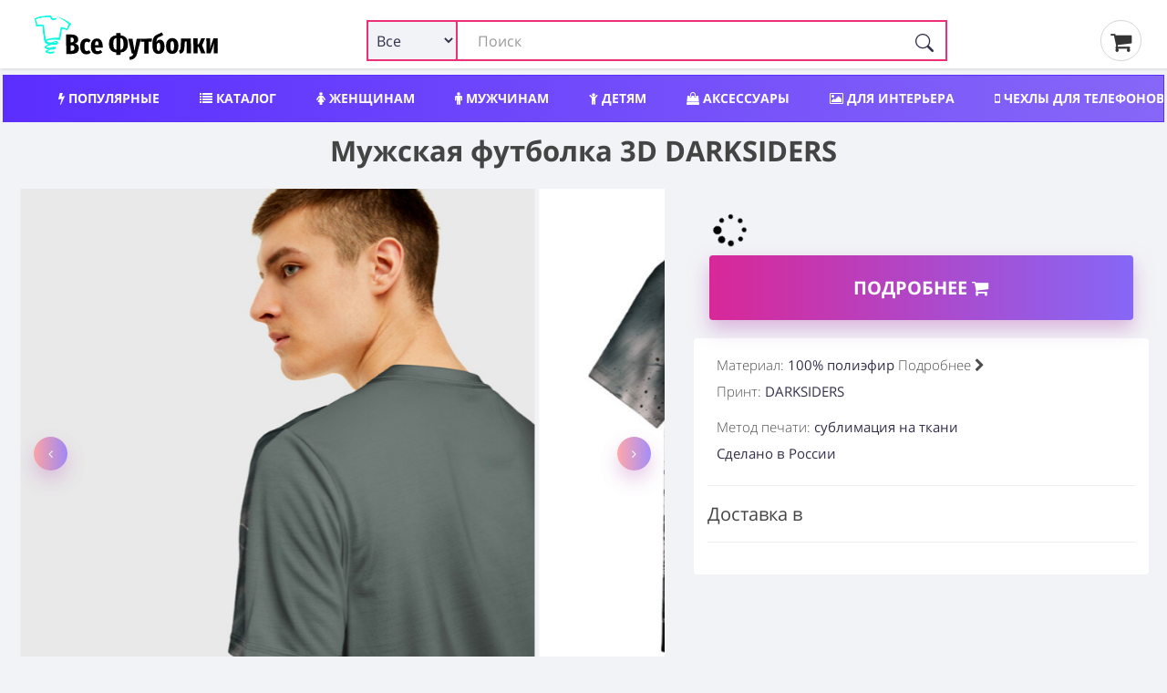

--- FILE ---
content_type: text/html; charset=utf-8
request_url: https://novosibirsk.vse-footbolki.ru/manshortfull-1666221
body_size: 18367
content:
<!DOCTYPE html>
<!--[if IE]><![endif]-->
<!--[if IE 8 ]><html dir="ltr" lang="ru" class="ie8"><![endif]-->
<!--[if IE 9 ]><html dir="ltr" lang="ru" class="ie9"><![endif]-->
<!--[if (gt IE 9)|!(IE)]><!-->
<html prefix="og: ogp.me/ns#" dir="ltr" lang="ru" itemscope itemtype="http://schema.org/ItemList">
<!--<![endif]-->
<head>
<meta charset="UTF-8" />
<meta name="viewport" content="width=device-width, initial-scale=1">
<meta http-equiv="X-UA-Compatible" content="IE=edge">
<title>Мужская футболка 3D DARKSIDERS ❤ — купить со скидкой 31% на «Все Футболки.Ру» | Принт — 1666221 в Новосибирске</title>
<link rel="search" type="application/opensearchdescription+xml" href="/opensearch.xml" title="Все Футболки.ру в Новосибирске"/>
<base href="https://novosibirsk.vse-footbolki.ru/" />
<link rel='dns-prefetch' href='https://fonts.gstatic.com' />
<link rel='dns-prefetch' href='https://mc.yandex.ru' />
<link rel='dns-prefetch' href='https://www.google-analytics.com' />
	
<meta property="og:type" content="website" />
<meta name="description" content="➤ Мужская футболка 3D DARKSIDERS — материал 100% полиэфир| Принт — 1666221. Сегодня можно купить со скидкой 31% — Быстрая доставка в пункт выдачи или курьером на указанный адрес в Новосибирске" /><style>
@font-face{font-family:'FontAwesome';font-display:swap;src:url(/catalog/view/javascript/font-awesome/fonts/fontawesome-webfont.woff) format('woff'),url(/catalog/view/javascript/font-awesome/fonts/fontawesome-webfont.ttf) format('truetype'),url(/catalog/view/javascript/font-awesome/fonts/fontawesome-webfont.svg) format('svg');font-weight:400;font-style:normal}.fa{display:inline-block;font:normal normal normal 14px/1 FontAwesome;font-size:inherit;text-rendering:auto;-webkit-font-smoothing:antialiased;-moz-osx-font-smoothing:grayscale}.fa-lg{font-size:1.33333333em;line-height:.75em;vertical-align:-15%}.fa-2x{font-size:2em}.fa-3x{font-size:3em}.fa-4x{font-size:4em}.fa-5x{font-size:5em}
@font-face{font-family:'Open Sans';font-display:swap;font-style:italic;font-weight:400;src:local('Open Sans Italic'),local(OpenSans-Italic),url(https://fonts.gstatic.com/s/opensans/v16/mem6YaGs126MiZpBA-UFUK0Udc1GAK6bt6o.woff2) format("woff2");unicode-range:U+0460-052F,U+1C80-1C88,U+20B4,U+2DE0-2DFF,U+A640-A69F,U+FE2E-FE2F}@font-face{font-family:'Open Sans';font-display:swap;font-style:italic;font-weight:400;src:local('Open Sans Italic'),local(OpenSans-Italic),url(https://fonts.gstatic.com/s/opensans/v16/mem6YaGs126MiZpBA-UFUK0ddc1GAK6bt6o.woff2) format("woff2");unicode-range:U+0400-045F,U+0490-0491,U+04B0-04B1,U+2116}@font-face{font-family:'Open Sans';font-display:swap;font-style:italic;font-weight:400;src:local('Open Sans Italic'),local(OpenSans-Italic),url(https://fonts.gstatic.com/s/opensans/v16/mem6YaGs126MiZpBA-UFUK0Xdc1GAK6bt6o.woff2) format("woff2");unicode-range:U+0100-024F,U+0259,U+1E00-1EFF,U+2020,U+20A0-20AB,U+20AD-20CF,U+2113,U+2C60-2C7F,U+A720-A7FF}@font-face{font-family:'Open Sans';font-display:swap;font-style:italic;font-weight:400;src:local('Open Sans Italic'),local(OpenSans-Italic),url(https://fonts.gstatic.com/s/opensans/v16/mem6YaGs126MiZpBA-UFUK0Zdc1GAK6b.woff2) format("woff2");unicode-range:U+0000-00FF,U+0131,U+0152-0153,U+02BB-02BC,U+02C6,U+02DA,U+02DC,U+2000-206F,U+2074,U+20AC,U+2122,U+2191,U+2193,U+2212,U+2215,U+FEFF,U+FFFD}@font-face{font-family:'Open Sans';font-display:swap;font-style:normal;font-weight:300;src:local('Open Sans Light'),local(OpenSans-Light),url(https://fonts.gstatic.com/s/opensans/v16/mem5YaGs126MiZpBA-UN_r8OX-hpKKSTj5PW.woff2) format("woff2");unicode-range:U+0460-052F,U+1C80-1C88,U+20B4,U+2DE0-2DFF,U+A640-A69F,U+FE2E-FE2F}@font-face{font-family:'Open Sans';font-display:swap;font-style:normal;font-weight:300;src:local('Open Sans Light'),local(OpenSans-Light),url(https://fonts.gstatic.com/s/opensans/v16/mem5YaGs126MiZpBA-UN_r8OVuhpKKSTj5PW.woff2) format("woff2");unicode-range:U+0400-045F,U+0490-0491,U+04B0-04B1,U+2116}@font-face{font-family:'Open Sans';font-display:swap;font-style:normal;font-weight:300;src:local('Open Sans Light'),local(OpenSans-Light),url(https://fonts.gstatic.com/s/opensans/v16/mem5YaGs126MiZpBA-UN_r8OXOhpKKSTj5PW.woff2) format("woff2");unicode-range:U+0100-024F,U+0259,U+1E00-1EFF,U+2020,U+20A0-20AB,U+20AD-20CF,U+2113,U+2C60-2C7F,U+A720-A7FF}@font-face{font-family:'Open Sans';font-display:swap;font-style:normal;font-weight:300;src:local('Open Sans Light'),local(OpenSans-Light),url(https://fonts.gstatic.com/s/opensans/v16/mem5YaGs126MiZpBA-UN_r8OUuhpKKSTjw.woff2) format("woff2");unicode-range:U+0000-00FF,U+0131,U+0152-0153,U+02BB-02BC,U+02C6,U+02DA,U+02DC,U+2000-206F,U+2074,U+20AC,U+2122,U+2191,U+2193,U+2212,U+2215,U+FEFF,U+FFFD}@font-face{font-family:'Open Sans';font-display:swap;font-style:normal;font-weight:400;src:local('Open Sans Regular'),local(OpenSans-Regular),url(https://fonts.gstatic.com/s/opensans/v16/mem8YaGs126MiZpBA-UFWJ0bf8pkAp6a.woff2) format("woff2");unicode-range:U+0460-052F,U+1C80-1C88,U+20B4,U+2DE0-2DFF,U+A640-A69F,U+FE2E-FE2F}@font-face{font-family:'Open Sans';font-display:swap;font-style:normal;font-weight:400;src:local('Open Sans Regular'),local(OpenSans-Regular),url(https://fonts.gstatic.com/s/opensans/v16/mem8YaGs126MiZpBA-UFUZ0bf8pkAp6a.woff2) format("woff2");unicode-range:U+0400-045F,U+0490-0491,U+04B0-04B1,U+2116}@font-face{font-family:'Open Sans';font-display:swap;font-style:normal;font-weight:400;src:local('Open Sans Regular'),local(OpenSans-Regular),url(https://fonts.gstatic.com/s/opensans/v16/mem8YaGs126MiZpBA-UFW50bf8pkAp6a.woff2) format("woff2");unicode-range:U+0100-024F,U+0259,U+1E00-1EFF,U+2020,U+20A0-20AB,U+20AD-20CF,U+2113,U+2C60-2C7F,U+A720-A7FF}@font-face{font-family:'Open Sans';font-display:swap;font-style:normal;font-weight:400;src:local('Open Sans Regular'),local(OpenSans-Regular),url(https://fonts.gstatic.com/s/opensans/v16/mem8YaGs126MiZpBA-UFVZ0bf8pkAg.woff2) format("woff2");unicode-range:U+0000-00FF,U+0131,U+0152-0153,U+02BB-02BC,U+02C6,U+02DA,U+02DC,U+2000-206F,U+2074,U+20AC,U+2122,U+2191,U+2193,U+2212,U+2215,U+FEFF,U+FFFD}@font-face{font-family:'Open Sans';font-display:swap;font-style:normal;font-weight:700;src:local('Open Sans Bold'),local(OpenSans-Bold),url(https://fonts.gstatic.com/s/opensans/v16/mem5YaGs126MiZpBA-UN7rgOX-hpKKSTj5PW.woff2) format("woff2");unicode-range:U+0460-052F,U+1C80-1C88,U+20B4,U+2DE0-2DFF,U+A640-A69F,U+FE2E-FE2F}@font-face{font-family:'Open Sans';font-display:swap;font-style:normal;font-weight:700;src:local('Open Sans Bold'),local(OpenSans-Bold),url(https://fonts.gstatic.com/s/opensans/v16/mem5YaGs126MiZpBA-UN7rgOVuhpKKSTj5PW.woff2) format("woff2");unicode-range:U+0400-045F,U+0490-0491,U+04B0-04B1,U+2116}@font-face{font-family:'Open Sans';font-display:swap;font-style:normal;font-weight:700;src:local('Open Sans Bold'),local(OpenSans-Bold),url(https://fonts.gstatic.com/s/opensans/v16/mem5YaGs126MiZpBA-UN7rgOXOhpKKSTj5PW.woff2) format("woff2");unicode-range:U+0100-024F,U+0259,U+1E00-1EFF,U+2020,U+20A0-20AB,U+20AD-20CF,U+2113,U+2C60-2C7F,U+A720-A7FF}@font-face{font-family:'Open Sans';font-display:swap;font-style:normal;font-weight:700;src:local('Open Sans Bold'),local(OpenSans-Bold),url(https://fonts.gstatic.com/s/opensans/v16/mem5YaGs126MiZpBA-UN7rgOUuhpKKSTjw.woff2) format("woff2");unicode-range:U+0000-00FF,U+0131,U+0152-0153,U+02BB-02BC,U+02C6,U+02DA,U+02DC,U+2000-206F,U+2074,U+20AC,U+2122,U+2191,U+2193,U+2212,U+2215,U+FEFF,U+FFFD}
		
		* {
			-webkit-box-sizing: border-box;
			-moz-box-sizing: border-box;
			box-sizing: border-box;
		}
		
		div {
			display: block;
		}
		html {
			font-family: 'Open Sans', sans-serif;
			font-weight: 400;
			font-size: 14px;
			line-height: 1.6;
			width: 100%;
			-webkit-font-smoothing: antialiased;
			-moz-osx-font-smoothing: grayscale;
			-ms-text-size-adjust: 100%;
			-webkit-text-size-adjust: 100%;
		}
		
		
		@media (min-width: 1200px) {
			.container {
				width: 100%;
			}
		}
		
		@media (min-width: 992px) {
			.container {
				width: 100%;
			}
		}
		@media (min-width: 768px) {
			.container {
				width: 100%;
			}
		}
		
		.container {
			padding-right: 4px;
			padding-left: 4px;
			max-width: 1500px;
			margin: 0 auto;
		}
		
		
		.btn-group-vertical>.btn-group:after,.btn-group-vertical>.btn-group:before,.btn-toolbar:after,.btn-toolbar:before,.clearfix:after,.clearfix:before,.container-fluid:after,.container-fluid:before,.container:after,.container:before,.dl-horizontal dd:after,.dl-horizontal dd:before,.form-horizontal .form-group:after,.form-horizontal .form-group:before,.modal-footer:after,.modal-footer:before,.modal-header:after,.modal-header:before,.nav:after,.nav:before,.navbar-collapse:after,.navbar-collapse:before,.navbar-header:after,.navbar-header:before,.navbar:after,.navbar:before,.pager:after,.pager:before,.panel-body:after,.panel-body:before,.row:after,.row:before {
			display: table;
			content: " ";
		}
		
		.btn-group-vertical>.btn-group:after,.btn-toolbar:after,.clearfix:after,.container-fluid:after,.container:after,.dl-horizontal dd:after,.form-horizontal .form-group:after,.modal-footer:after,.modal-header:after,.nav:after,.navbar-collapse:after,.navbar-header:after,.navbar:after,.pager:after,.panel-body:after,.row:after {
			clear: both
		}
		
		
		.input-group .form-control, .input-group-addon, .input-group-btn {
			display: table-cell;
		}
		
		.input-group .form-control {
			position: relative;
			z-index: 2;
			float: left;
			width: 100%;
			margin-bottom: 0;
		}
		
		.input-lg {
			
			padding: 10px 16px;
			
		}
		
		.input-group-btn {
			position: relative;
			font-size: 0;
			white-space: nowrap;
		}
		
		.input-group-addon, .input-group-btn {
			width: 1%;
			vertical-align: middle;
		}
		
		.input-group .form-control, .input-group-addon, .input-group-btn {
			display: table-cell;
		}
		
		.input-group {
			position: relative;
			display: table;
			border-collapse: separate;
		}

		.btn-group, .btn-group-vertical {
			position: relative;
			display: inline-block;
			vertical-align: middle;
		}
		
		.btn-group>.btn:first-child {
			margin-left: 0;
		}
		
		.btn-group-vertical>.btn, .btn-group>.btn {
			position: relative;
			float: left;
		}
	
	/* flex */
	
	.row_flex {
		
		display: flex;
		flex-wrap: wrap;
		justify-content: space-between;
		align-items: center;
	
	}
	
	.logo_flex {
		display: block;
		margin-left: 15px;
	}
	
	
	
	
	.search_flex {
		min-width: 50%;
	}
	
	.thumb_share { margin: 0px 25px;}
	
	@media (max-width: 767px) {
		.search_flex {
			width: 100%;
			order: 3;
			margin-top: 5px;
		}
		
		.thumb_share {
			order: 2;
			margin: 0px 10px;
		}
		
		.logo_flex {
			display: block;
			margin-left: 0;
		}

	}
	
	#search input.form-control {
		border: 2px solid #ed2f77 !important;
		padding-left: 120px;
	}
	
	#search .btn-lg {
		border-radius: 4px;
		border-top-left-radius: 0 !important;
		border-bottom-left-radius: 0 !important;
	}
	
	.search_flex .input-group {
		display: block !important;
	}
	

	
	.search_form_select {
		display: inline-block;
		position: absolute;
		left: 0px;
		border: 2px solid #ed2f77;
		background-color: #f2f3f7;
		padding-left: 5px;
		height: 45px;
		border-radius: 3px;
		width: 100px;
		z-index: 10;
		font-size: 16px!important;
	}
	
	.search-form_submit {
		background: #0000;
		cursor: pointer;
		display: inline-block;
		height: 45px;
		padding: 15px 15px;
		position: absolute;
		right: 0;
		top: auto;
		border: 0;
		z-index: 10;
	}
	
	.product-grid .product {
		overflow: hidden;
	}
	</style>	
<meta name="copyright" content="https://novosibirsk.vse-footbolki.ru/ © 2009 - 2023. Все Футболки.ру в Новосибирске" />
<link href="catalog/view/javascript/bootstrap/css/bootstrap.min.css?1" rel="stylesheet " media="screen" />
<link href="catalog/view/theme/default/stylesheet/stylesheet.css?1.7" rel="stylesheet">
<script src="https://vse-footbolki.ru/catalog/view/javascript/jquery/jq-3.js"></script>	
<script src="https://vse-footbolki.ru/catalog/view/javascript/common.js"></script>
<link href="https://novosibirsk.vse-footbolki.ru/manshortfull-1666221" rel="canonical" />
</head>
<body class="product-product-7468776">
<header>
<div class="container">
<div class="row_flex">
<div class="logo_flex"> <!-- col-sm-4 col-xs-2 col-md-3 -->
<a href="https://novosibirsk.vse-footbolki.ru/" title="https://novosibirsk.vse-footbolki.ru/ | Каталог одежды и аксессуаров в Новосибирске">
<!-- <div id="logo"></div> -->
<svg baseProfile="tiny-ps" xmlns="http://www.w3.org/2000/svg" viewBox="0 0 400 106" width="240" height="55"><title>Все Футболки.ру</title><defs><image width="79" height="82" id="img1" href="[data-uri]"></image></defs><style>tspan { white-space:pre }</style><path fill="#000000" aria-label="Вcе Футболки" d="M92.56 65.21Q96.38 66.08 98.65 68.39Q100.92 70.64 100.94 75.05Q100.97 81.23 96.82 84.17Q92.67 87.05 85.47 87.08L74.1 87.14L73.89 45.9L83.95 45.85Q91.28 45.82 95.34 48.48Q99.4 51.07 99.42 56.31Q99.44 59.82 97.55 62.09Q95.65 64.3 92.56 65.21ZM84.88 52.45L83.27 52.46L83.32 62.46L85.11 62.45Q87.79 62.44 88.91 61.12Q90.04 59.81 90.02 57.25Q90.01 54.87 88.75 53.68Q87.56 52.44 84.88 52.45ZM85.55 80.3Q88.47 80.28 89.95 78.97Q91.43 77.59 91.42 74.56Q91.4 71.58 90.03 70.16Q88.65 68.68 85.67 68.69L83.35 68.71L83.41 80.31L85.55 80.3ZM116.73 54.32Q119.47 54.31 121.68 55.25Q123.89 56.19 125.8 58.14L122.13 63.1Q119.68 61.15 117.48 61.16Q115.04 61.17 113.86 63.44Q112.68 65.64 112.71 71.36Q112.74 76.77 114 78.85Q115.26 80.92 117.52 80.91Q118.71 80.91 119.72 80.49Q120.73 80.06 122.04 79.05L125.93 84.2Q122.08 87.91 117.02 87.94Q110.59 87.97 107 83.82Q103.41 79.61 103.37 71.46Q103.34 66.17 104.93 62.35Q106.58 58.48 109.6 56.44Q112.63 54.34 116.73 54.32ZM151.22 70.33Q151.23 72.24 151.06 73.61L134.98 73.69Q135.3 77.97 136.56 79.63Q137.88 81.23 140.32 81.22Q141.93 81.21 143.41 80.61Q144.9 79.94 146.62 78.63L150.33 83.49Q145.95 87.79 139.7 87.82Q133.03 87.86 129.56 83.53Q126.08 79.15 126.04 71.29Q126.01 63.44 129.26 58.84Q132.57 54.24 138.7 54.21Q144.53 54.18 147.83 58.33Q151.18 62.42 151.22 70.33ZM142.46 68.23L142.46 67.82Q142.44 63.77 141.59 61.99Q140.81 60.15 138.79 60.16Q137 60.17 136.06 61.96Q135.17 63.69 134.96 68.27L142.46 68.23ZM204.59 65.61Q204.63 74.59 200.43 79.07Q196.28 83.56 189.02 84.01L189.05 88.89L180 88.93L179.98 84.05Q172.71 83.67 168.46 79.29Q164.28 74.91 164.23 66.1Q164.19 57 168.33 52.58Q172.48 48.09 179.8 47.7L179.77 43.12L188.82 43.07L188.84 47.65Q196.11 48.03 200.3 52.42Q204.54 56.8 204.59 65.61ZM188.46 78.24Q190.96 77.93 192.38 76.67Q193.86 75.36 194.5 72.74Q195.2 70.06 195.18 65.65Q195.15 59.29 193.53 56.5Q191.91 53.71 188.34 53.43L188.46 78.24ZM173.64 66.06Q173.67 72.42 175.23 75.21Q176.85 77.94 180.48 78.22L180.36 53.47Q177.86 53.78 176.38 55.09Q174.96 56.35 174.26 59.03Q173.62 61.65 173.64 66.06ZM231.97 54.76L223.92 86.45Q220.88 98.67 208.39 99.62L207.4 93.44Q211.15 92.77 213.05 91.27Q215 89.71 216.06 86.43L212.73 86.45L205.01 54.89L214.06 54.85L218.35 80.65L223.1 54.8L231.97 54.76ZM231.74 54.76L255.54 54.64L254.51 61.31L247.96 61.34L248.08 86.28L239.09 86.32L238.97 61.39L231.77 61.42L231.74 54.76ZM272.1 56.76Q274.78 56.75 276.99 58.34Q279.2 59.94 280.53 63.27Q281.85 66.53 281.88 71.35Q281.92 79.15 278.54 83.15Q275.17 87.09 269.22 87.12Q262.97 87.15 259.61 82.89Q256.26 78.56 256.21 68.56Q256.17 61.6 257.16 57.19Q258.15 52.78 260.52 50.04Q262.89 47.29 267.17 45.6Q270.26 44.39 271.92 43.61Q273.58 42.77 275.84 41.33L279.08 46.79Q277.3 48.05 275.4 49.07Q273.5 50.03 270.59 51.29Q268.51 52.14 267.32 53.27Q266.2 54.41 265.49 56.38Q264.85 58.29 264.63 61.56Q267.1 56.79 272.1 56.76ZM269.13 80.52Q270.37 80.51 271.09 79.91Q271.86 79.26 272.26 77.35Q272.67 75.38 272.65 71.63Q272.64 68.3 272.27 66.52Q271.9 64.74 271.19 64.09Q270.53 63.43 269.46 63.44Q266.72 63.45 265.43 67.62L265.45 71.55Q265.47 76.67 266.38 78.63Q267.28 80.53 269.13 80.52ZM298.04 53.42Q304.23 53.39 307.7 57.6Q311.23 61.8 311.28 70.19Q311.32 78.23 307.83 82.65Q304.4 87.01 298.2 87.04Q292.01 87.07 288.48 82.86Q285.01 78.59 284.97 70.26Q284.93 62.11 288.36 57.81Q291.85 53.45 298.04 53.42ZM298.07 60.08Q295.99 60.09 295.05 62.42Q294.17 64.69 294.19 70.22Q294.22 75.93 295.13 78.19Q296.09 80.44 298.17 80.43Q300.26 80.42 301.14 78.16Q302.08 75.83 302.05 70.24Q302.02 64.59 301.06 62.33Q300.15 60.07 298.07 60.08ZM316.85 54.34L337.51 54.24L337.66 85.83L328.68 85.88L328.55 60.88L324.68 60.9L324.74 60.96L324.25 69.18Q323.86 75.78 322.99 79.06Q322.11 82.28 320.27 83.89Q318.49 85.51 314.69 86.72L312.46 80.18Q313.82 79.46 314.53 78.51Q315.24 77.49 315.59 75.29Q315.93 73.09 316.15 68.74L316.85 54.34ZM359.47 54.13L367.56 54.09L361.21 68.76L368.26 85.68L359.27 85.72L353.9 72.12L351.88 72.13L351.95 85.76L342.96 85.8L342.8 54.21L351.79 54.16L351.85 66.6L354.06 66.59L359.47 54.13ZM394.17 53.95L394.33 85.55L386.23 85.59L386.18 74.23Q386.16 70.66 386.44 68.04Q386.79 65.36 387.43 62.74L379.27 85.62L370.46 85.67L370.3 54.07L378.4 54.03L378.45 65.52Q378.48 71.59 377.2 76.95L385.3 54L394.17 53.95Z"></path><use href="#img1" x="6" y="5"></use></svg>	
</a>
</div>
<!-- col-sm-6 col-xs-8 col-md-7 -->	
<div class="search_flex"><div id="search" class="input-group" itemType="https://schema.org/WebSite" itemscope="">
  <link itemprop="url" href="https://vse-footbolki.ru/" />
  <form name="search" itemprop="potentialAction" itemscope itemtype="https://schema.org/SearchAction" class="search-form" id="search-form" onsubmit="submitForm()" action="/search/?search=" method="GET">
    <meta itemprop="target" content="https://vse-footbolki.ru/search/?search={search}"/>
  <input id="search_input" itemProp="query-input" type="text" name="search" value="" placeholder="Поиск" autoComplete="off" autoCapitalize="off" spellcheck="false" class="form-control input-lg" />
  <select name="v" id="v" class="search_form_select">
    <option selected value>Все</option>
    <option data-url="/child/" value="childwear">Детям</option>
    <option data-url="/women/" value="womanwear">Женщинам</option>
    <option data-url="/men/" value="manwear">Мужчинам</option>
    <option data-url="/aksessuary/" value="accessory">Аксессуары</option>
    <option data-url="/headwear/" value="headwear">Головные уборы</option>
    <option data-url="/posuda/" value="tableware">Посуда</option>
    <option data-url="/interer/" value="interior">Для дома</option>
    <option data-url="/school/" value="school">Для школы</option>
    <option data-url="/phone-cases/" value="cases">Чехлы</option>
  </select>
    <button id="search_btn" type="submit" class="search-form_submit" aria-label="Поиск" tabindex="0">
      <svg xmlns="http://www.w3.org/2000/svg" width="20" height="20" fill="currentColor" class="bi bi-search search-form_submit-icon" viewBox="0 0 16 16">
        <path d="M11.742 10.344a6.5 6.5 0 1 0-1.397 1.398h-.001c.03.04.062.078.098.115l3.85 3.85a1 1 0 0 0 1.415-1.414l-3.85-3.85a1.007 1.007 0 0 0-.115-.1zM12 6.5a5.5 5.5 0 1 1-11 0 5.5 5.5 0 0 1 11 0z"></path>
      </svg>
    </button>
  </form>
</div>
 
</div>
<!-- col-sm-2 col-xs-2 col-md-2  -->
<div class="thumb_share">
<a href="/myorder"><i class="fa fa-shopping-cart" aria-hidden="true"></i>&thinsp;</a>
</div>
</div>
</div>
</header>
<div class="container">
<nav id="menu">
<div class="nav_wrap" style="width:100%; height:50px; overflow:hidden;">
<ul class="nav_header">
<li><a title="Популярный мерч, трендовые вещи с принтами" href="/top/"><i class="fa fa-bolt" aria-hidden="true"></i> Популярные</a></li>
<li><a title="Каталог товаров и принтов" href="/c/"><i class="fa fa-list" aria-hidden="true"></i> Каталог</a></li>	
<li><a title="Женский мерч, одежда и аксессуары" href="/women/"><i class="fa fa-female" aria-hidden="true"></i> Женщинам</a></li>
<li><a title="Мужской мерч, одежда и аксессуары" href="/men/"><i class="fa fa-male" aria-hidden="true"></i> Мужчинам</a></li>
<li><a title="Детский мерч, одежда и аксессуары" href="/child/"><i class="fa fa-child" aria-hidden="true"></i> Детям</a></li>
<li><a title="Аксессуары: обложки, сумки, наклейки" href="/aksessuary/"><i class="fa fa-shopping-bag" aria-hidden="true"></i> Аксессуары</a></li>
<li><a title="Товары для интерьера" href="/interer/"><i class="fa fa-picture-o" aria-hidden="true"></i> Для интерьера</a></li>
<li><a title="Чехлы для телефонов" href="/phone-cases/"><i class="fa fa-mobile" aria-hidden="true"></i> Чехлы для телефонов</a></li>
<li><a title="Шапки, бейсболки, маски" href="/headwear/">Шапки, бейсболки, маски</a></li>
<li><a title="Посуда, кружки, бутылки" href="/posuda/"><i class="fa fa-coffee" aria-hidden="true"></i> Посуда</a></li>
<li><a title="Новый мерч с принтами" href="/latest-products/">Новинки</a></li>
<li><a title="Популярные производители мерча" href="/brands/">Производители</a></li>
</ul>
</div>
</nav>
</div><link href="catalog/view/theme/default/stylesheet/e62af33a02d85f3c73d27b09de6cc306.css?376" rel="stylesheet">
<style>
  .gomarket {
    text-align: center;
  }
  .swiper-pagination-fraction {
    bottom: 3px;
    left: 0;
    font-size: 1rem;
    color: #9c9c9c;
    display: block;
    /* border: .8px solid #9c9c9c; */
    text-align: center;
    padding: 4px;
    border-radius: 4px;
  }
</style>
<script>
  $(function(){chprs();});
</script>
<div class="container" itemscope itemtype="http://schema.org/Product">
 <!-- Название -->
<div class="row">
<div class="col-md-12 col-sm-12 col-xs-12">
<h1 class="product">
Мужская футболка 3D DARKSIDERS</h1>
</div>
</div>
<!-- // -->
<div class="row">
<div class="col-sm-12 col-md-7 product_data ">
<div class="row" id="images">
<div class="col-sm-12">
  <div class="thumbnails"> 
    <div class="product-grid" style="overflow:hidden;">
      <div class="swiper-container" style="padding: 10px 0 10px 0;">
        <div class="swiper-wrapper" id="main">
          <div class="swiper-slide" style="max-width: 800px;max-height: 800px;">
            <a class="thumbnail" itemprop="image" href="image/catalog/vsm/0/1/1666/1666221/previews/people_13_manshortfull_front_white_700.jpg" title="Мужская футболка 3D DARKSIDERS"> 
              <img src="[data-uri]" data-src="image/catalog/vsm/0/1/1666/1666221/previews/people_13_manshortfull_front_white_700.jpg" title="Мужская футболка 3D DARKSIDERS" alt="Мужская футболка 3D DARKSIDERS фото" class="img-responsive swiper-lazy" id="main_img" itemprop="thumbnail" />
               <noscript><img src="image/catalog/vsm/0/1/1666/1666221/previews/people_13_manshortfull_front_white_700.jpg"></noscript>
            </a>
          </div>
                              <div class="swiper-slide" style="max-width: 800px;max-height: 800px;"><a class="thumbnail" itemprop="image" href="image/catalog/vsm/0/1/1666/1666221/previews/people_13_manshortfull_back_white_700.jpg" title="Мужская футболка 3D DARKSIDERS"> 
            <noscript><img src="image/catalog/vsm/0/1/1666/1666221/previews/people_13_manshortfull_back_white_700.jpg"></noscript>
            <img src="[data-uri]"  data-src="image/catalog/vsm/0/1/1666/1666221/previews/people_13_manshortfull_back_white_700.jpg" data-image="image/catalog/vsm/0/1/1666/1666221/previews/people_13_manshortfull_back_white_700.jpg" title="Мужская футболка 3D DARKSIDERS" alt="Мужская футболка 3D DARKSIDERS фото" class="img-responsive swiper-lazy" itemprop="thumbnail" /></a></div>
                    <div class="swiper-slide" style="max-width: 800px;max-height: 800px;"><a class="thumbnail" itemprop="image" href="image/catalog/vsm/0/1/1666/1666221/previews/people_14_manshortfull_front_white_700.jpg" title="Мужская футболка 3D DARKSIDERS"> 
            <noscript><img src="image/catalog/vsm/0/1/1666/1666221/previews/people_14_manshortfull_front_white_700.jpg"></noscript>
            <img src="[data-uri]"  data-src="image/catalog/vsm/0/1/1666/1666221/previews/people_14_manshortfull_front_white_700.jpg" data-image="image/catalog/vsm/0/1/1666/1666221/previews/people_14_manshortfull_front_white_700.jpg" title="Мужская футболка 3D DARKSIDERS" alt="Мужская футболка 3D DARKSIDERS фото" class="img-responsive swiper-lazy" itemprop="thumbnail" /></a></div>
                    <div class="swiper-slide" style="max-width: 800px;max-height: 800px;"><a class="thumbnail" itemprop="image" href="image/catalog/vsm/0/1/1666/1666221/previews/people_14_manshortfull_back_white_700.jpg" title="Мужская футболка 3D DARKSIDERS"> 
            <noscript><img src="image/catalog/vsm/0/1/1666/1666221/previews/people_14_manshortfull_back_white_700.jpg"></noscript>
            <img src="[data-uri]"  data-src="image/catalog/vsm/0/1/1666/1666221/previews/people_14_manshortfull_back_white_700.jpg" data-image="image/catalog/vsm/0/1/1666/1666221/previews/people_14_manshortfull_back_white_700.jpg" title="Мужская футболка 3D DARKSIDERS" alt="Мужская футболка 3D DARKSIDERS фото" class="img-responsive swiper-lazy" itemprop="thumbnail" /></a></div>
                    <div class="swiper-slide" style="max-width: 800px;max-height: 800px;"><a class="thumbnail" itemprop="image" href="image/catalog/vsm/0/1/1666/1666221/previews/people_15_manshortfull_back_white_700.jpg" title="Мужская футболка 3D DARKSIDERS"> 
            <noscript><img src="image/catalog/vsm/0/1/1666/1666221/previews/people_15_manshortfull_back_white_700.jpg"></noscript>
            <img src="[data-uri]"  data-src="image/catalog/vsm/0/1/1666/1666221/previews/people_15_manshortfull_back_white_700.jpg" data-image="image/catalog/vsm/0/1/1666/1666221/previews/people_15_manshortfull_back_white_700.jpg" title="Мужская футболка 3D DARKSIDERS" alt="Мужская футболка 3D DARKSIDERS фото" class="img-responsive swiper-lazy" itemprop="thumbnail" /></a></div>
                            </div>
        <div class="swiper-pagination"></div>
        <div class="swiper-button-prev sp-arrow hidden-xs"><i class="fa fa-1x fa-angle-left next-arrow jet-arrow slick-arrow" style="display: flex;"></i></div>
        <div class="swiper-button-next sp-arrow hidden-xs"><i class="fa fa-1x fa-angle-right next-arrow jet-arrow slick-arrow" style="display: flex;"></i></div>
      </div>
    </div>
  </div>

  <div id="special_info" style="color:#4c4c4c;font-weight: 300;font-size: 11px;">
  
  </div>
  
<div id="mob_shopping_block"></div>
</div>
</div>
</div>
<div class="col-sm-12 col-md-5 product_data ">
<style>
  @media (min-width: 768px) {
    .price_block {
      margin-top: 30px
    }
  }
</style>
<div class="row shopping-block">
<div class="col-sm-12 price_block">
<span id="unavailable_product" class="unavailable_product_page"></span>
<span id="updOldPrice" class="old_price_product_page"></span>
<span id="updPrice" class="price_product_page"><i class="fa fa-spinner fa-pulse fa-1x fa-fw"></i></span>
<span class="discount_p"></span>
<span id="discount_text" style="display: inherit;"></span>
</div>
<div class="col-sm-12">
<a rel="nofollow noopener noreferrer" target="_blanc" class="gomarket" href="/url.php?url=aHR0cDovL2Jlc3Rmb290Ym9sa2kudnNlbWF5a2lzaG9wLnJ1L3Byb2R1Y3QvbWFuc2hvcnRmdWxsLzE2NjYyMjE=&_openstat=VF;product-page;5896;manshortfull-1666221&id=7468776">Подробнее <i class="fa fa-shopping-cart" aria-hidden="true"></i>
</a>
</div>
<!-- 
						<div class="watch_price_btn">
						<span onclick="addToPriceView('7468776','');"><i class="fa fa-bell-o"></i> Следить за ценой</span>
						</div>
											    -->
</div>
<div class="tabbable">
  <div class="tab-content" style="background-color:#fff;padding:15px;border-radius:4px;">
  <ul class="product_info" data-lup = "2021-07-22 17:39:24">
    <li><span>Материал:</span> 100% полиэфир <span data-toggle="collapse" data-target="#material_info" aria-expanded="false" style="cursor: pointer;" class="collapsed">Подробнее <i class="fa fa-chevron-right" aria-hidden="true"></i></span></li>    <li>
      <div id="material_info" class="collapse" style="background-color: rgb(242 243 247);color: rgb(0, 0, 0);border-radius: 5px;padding: 10px;">прямой крой, круглый вырез горловины, длина до линии бедер</div></li>    <li id="print_count"><span>Принт:</span> DARKSIDERS </li> 
  </ul>
  <ul class="product_info">
  <li><span>Метод печати:</span> сублимация на ткани</li>  
  <li>Сделано в России
  </li>
	 </ul>
<hr>
<h3>Доставка в <div class="prmn-cmngr"></div></h3>
<hr>
</div>
</div>
</div>
<div class="col-sm-12">
  <div class="bottom_links">
    <div class="btn-group">
      <a class="btn" rel="noopener" target="_blanc" title = "Мерч, одежда, аксессуары на тему DARKSIDERS" href="search/?search=DARKSIDERS">Весь мерч на тему «DARKSIDERS»</a>
    </div>
    
        <div class="btn-group">
      <a class="btn" title="Мужчинам DARKSIDERS" rel="noopener" target="_blanc" href="men/?q=darksiders">Мужчинам DARKSIDERS</a>
    </div>
        
        <div class="btn-group">
      <a class="btn" title="Мужские футболки DARKSIDERS" rel="noopener" target="_blanc" href="men/muzhskie-futbolki/?q=darksiders">Мужские футболки DARKSIDERS</a>
    </div>
      
    
        <div class="btn-group">
      <a class="btn" title="Мужские футболки 3D DARKSIDERS" rel="noopener" target="_blanc" href="muzhskie-futbolki-3d/?q=darksiders">Мужские футболки 3D DARKSIDERS</a>
    </div>
     
  </div>  


</div>
<div class="col-sm-12 product_description">
<hr>
<ul class="nav nav-tabs ">
<li class="active"><a href="#full_desc" data-toggle="tab">Описание</a></li>
<li><a href="#print_quality" data-toggle="tab">Качество печати</a></li><li><a href="#treatment" data-toggle="tab">Уход</a></li></ul>
<div class="tab-content product-grid main-page-tab">
<div class="tab-pane active box_product_page" id="full_desc"><h2>Мужская футболка 3D с принтом DARKSIDERS</h2>Футболка 3D — это удобная футболка прямого кроя, выполненная из хлопкоподобной синтетической ткани, приятной на ощупь. 
Свойства ткани позволяют нанести яркий принт по всей поверхности, сохраняя при этом цену за изделие доступной при персонализированном производстве. Футболка быстро сохнет, не мнется и сохраняет форму.
Можно заказать со своим дизайном.<hr><p>Мужская футболка 3D — это удобная футболка прямого кроя с круглым вырезом горловины и принтом по всей поверхности. Длина до линии бедер. </p> <p>Выполнена из хлопкоподобной синтетической ткани, приятной на ощупь. Швы выполнены качественно, лишние нитки не торчат.</p> <p>Свойства ткани из высококачественного полиэстера позволяют нанести яркий принт по всей поверхности, сохраняя при этом сочность и стойкость рисунка. </p> <p>Принт нанесен методом сублимации на ткани. Ткань хорошо пропускает воздух и впитывает влагу. 3d футболка с полной запечаткой быстро сохнет, не мнется и сохраняет форму. Рисунок не тускнеет и не выцветает даже после нескольких лет активного использования.</p> <p>Cтирка допустима при температуре не выше 40 градусов, без использования отбеливателя. Гладить при температуре не выше 110 градусов. </p> <p>Футболка отлично подойдет для повседневной носки и занятий спортом. С красочным принтом вы всегда будете в центре внимания.</p> <p>Образ можно дополнить солнцезащитными очками, <a title="сумки на пояс" href="/pojasnye-sumki/">поясной сумкой</a> и <a href="/headwear/headwear-caps/">бейсболкой</a>.  На природу можно надеть с шортами. Если прохладно, то можно накинуть <a title="мужские толстовки" href="/muzhskie-tolstovki-3d/">толстовку</a>, <a title="мужские свитшоты" href="/muzhskie-svitshoty-3d/">свитшот</a> или <a title="мужские куртки" href="/muzhskie-kurtki/">куртку</a>.</p> <p>Сделано в России. Носите с удовольствием!</p>  
</div>
<div class="tab-pane box_product_page"  id="print_quality">
<h2>Метод печати: сублимация на ткани</h2><p>Сублимационная печать на&nbsp;текстиле&nbsp;&mdash; это способ, при котором краска под высокой температурой переходит с&nbsp;сублимационной бумаги на&nbsp;ткань, из&nbsp;которой производится раскрой и&nbsp;пошив изделия. Таким образом можно получить полноцветное изображение на&nbsp;всей поверхности изделия, включая воротник и&nbsp;рукава. В&nbsp;отличие от&nbsp;других способов печати, сублимационная печать позволяет наносить на&nbsp;ткань фотографические изображения с&nbsp;высоким качеством. Технология позволяет получить интересные и&nbsp;стильные изделия с&nbsp;яркими цветовыми решениями.</p></div><div class="tab-pane box_product_page"  id="treatment"><p>Изображение нанесенное методом сублимации очень стойкое к&nbsp;истиранию, но&nbsp;все&nbsp;же необходимо следовать рекомендациям:</p>
<p>Стирать такой материал можно любым моющим средством для стирки тканей при температуре воды до&nbsp;40&nbsp;градусов. Желательно при полоскании добавить в&nbsp;воду антистатик (кондиционер), чтобы изделие не&nbsp;липло.</p>
<p>В&nbsp;глажке такие вещи не&nbsp;нуждаются, но&nbsp;в&nbsp;случае необходимости можно прогладить утюгом через влажную ткань при температуре 60&deg;- 80&deg;&nbsp;или использовать вертикальное отпаривание.</p></div></div>
</div>
<div class="col-sm-12">
<div class="product-grid" style="padding-top:10px;">
<div id="for_load_name"></div>
<div id="load_container"></div>
<div class="divider100"></div>
  <div class="popup-wrapper">
    <input type="checkbox" class="popup-checkbox" id="popupCheckboxOne">
    <div class="popup" style="z-index:1000;">
      <label for="popupCheckboxOne" class="popup-closer">&#215;</label>
      <div class="popup-content" style="width: 100%; height: 100%; overflow-y: scroll;">
              <ul class="products-list-flex" id="popup_data"></ul>
      </div>
    </div>
  </div>

<script>
    
  document.addEventListener('click', function(e) {
    let checkboxStatus = $('.popup-checkbox').prop('checked')
    if ( $('.popup-checkbox').prop('checked') === true ) {
      $("body").css("overflow",'hidden');
    } else {
      if($('body').css('overflow') == "hidden"){
        $("body").css("overflow",'');
      }
    }
    if (e.target.className == 'popup') {
      if ( $('.popup-checkbox').prop('checked') === true ) {
        if ( event.target.className != 'products-list-flex' ) {
          document.querySelector('.popup-checkbox').checked = false;
        }
      }
    }
  });
</script>  
<script>
$(function() {
	var ajax_url = 'index.php?route=module/ajax_viewed/getproducts';
	if (7468776 != 0) 
		ajax_url += '&product_id=' + 7468776;
		
	ajax_url += '&setting=' + 'eyJuYW1lIjoiXHUwNDEyXHUwNDRiIFx1MDQ0MVx1MDQzY1x1MDQzZVx1MDQ0Mlx1MDQ0MFx1MDQzNVx1MDQzYlx1MDQzOCIsImxpbWl0IjoiNTAiLCJ3aWR0aCI6IjI4MCIsImhlaWdodCI6IjI4MCIsInN0YXR1cyI6IjEifQ==' ;
	
	var ajax_container;
	
	$.get(ajax_url,	function(data){
		$('#load_container').replaceWith(data);
    })
});
</script>
</div>
</div>
</div>
</div>
<script>
	if ($(window).width() < 480) {
  $('.shopping-block').appendTo($('#mob_shopping_block'));
}
</script>
<script>
  /*
	$('.gomarket').click(function() {
   var href = $(this).attr('data-hrf');
   window.open(href, '_blank');
 });
  */
</script>
<br>
<script>
var swiper_main_img = new Swiper('.swiper-container', {
loop: true,   lazy: true,
  pagination: {
     el: '.swiper-pagination',
     clickable: true,
    type: "fraction",
  },
  mousewheel: true,
    autoplay: {
    delay: 3000,
    disableOnInteraction: false,
  },navigation: {
        nextEl: '.swiper-button-next',
        prevEl: '.swiper-button-prev',
      },        
    slidesPerView: 1.25,
    spaceBetween: 5,
});



var swiper_additional = new Swiper('.swiper-container_add', {
      slidesPerView: 6.4,
      spaceBetween: 5,
      slidesPerColumn: 2,
      slidesPerGroup: 6,

  pagination: {
     el: '.swiper-pagination',
     clickable: true,
     type: 'progressbar',
  },

  navigation: {
          nextEl: '.swiper-button-next',
          prevEl: '.swiper-button-prev',
        },

  //mousewheel: true,
  keyboard: {
        enabled: true,
      },
  breakpoints: {

        640: {
          slidesPerView: 5.4,
          spaceBetween: 3,
          slidesPerColumn: 2,
          slidesPerGroup: 5,
        },
        320: {
          slidesPerView: 2.4,
          spaceBetween: 3,
          slidesPerColumn: 2,
          slidesPerGroup: 2,
        }
      },
});

</script>


<script>
function chprs() {
$.ajax({url:'/8a5da52ed126447d359e70c05721a8aa/vp.php',type:'post',data:{"i":"7468776","sku":"manshortfull-1666221","ms":"1"},dataType:'json',
success:function(data){
  {if((data.price) && (data.price > 0)){$('#updPrice').html(data.price + 'р.');$('.product_data').removeClass('hidden');}else{$('#updPrice').text('');}
  if((data.old_price) && (data.price > 0) && (data.old_price > 0) ){$('#updOldPrice').text(data.old_price + 'р.');
  var discount_text = '<span class="discount_text_pp hidden-xs">Краткосрочная скидка!<br>Цена скоро вырастет</span>';
  $('#updPrice').toggleClass('discount_price_product_page');
  $('#discount_text').html(discount_text);
  $('.product_data').removeClass('hidden');
  var discont = (100 - ((parseInt(data.price))*100/(parseInt(data.old_price))));
  discont = parseInt(discont);
  if (discont > 0) {
  $('.discount_p').text('–' + discont + '%');
  $(".discount_p").attr("class", "discount_p discount_p_p");
  }
  console.log(discont);
  }else{$('#updOldPrice').text('');
  $('#discount_text').hide();
  $('.discount_p_p').hide();
  }
  if((data.text) || (data.quantity == '-404')){
    if (data.text) {
      $( "h1" ).after( '<div id="unavailable_product" style="text-align:center;padding:15px;">' + data.text + '</div>' )
    }
    if  (data.quantity == '-404') {
      $( "h1" ).after( '<div id="unavailable_product" style="text-align:center;padding:15px;">Нет в наличии</div>' )
    }
  $('.product_data').hide();   
  $('.product_description').hide(); 
  
}
  }
}
})
}
</script>
<script>
$(window).one("load", function() {
  
  var special_info =  'Настоящее предложение является дизайн-макетом товара и не является предложением покупки готового товара. Товар является индивидуально-определенным и производится по заказу клиента. Мы изготовим его специально для вас!';
  $('#special_info').html(special_info);

  if ($('#main_img').length > 0) {

    var img_src = ($('#main_img')).attr('src');
    if (img_src.match(/placeholder/)){
      console.log('placeholder');
    $.ajax({url:'/8a5da52ed126447d359e70c05721a8aa/vmi.php',type:'post',data:{"i":"7468776","s":"manshortfull-1666221"},dataType:'json',
    success:function(data){
      console.log(data);
      if(data){
         $('#main').html('');
          $('#main_img').html('');
          swiper_main_img.appendSlide('<div class="swiper-slide" style="max-width: 800px;max-height: 800px;"><a href="'+ data.main_name_local +'"><img class="img-responsive" itemprop="thumbnail" src="' + data.main_name_local + '"></a></div>');
      }
    }
    });

    }

  }
  
  /*
  if(!$('.thumbnails .product-grid').length) {
     console.log('no_add_img');
     $.ajax({url:'/8a5da52ed126447d359e70c05721a8aa/vdi.php',type:'post',data:{"i":"7468776","s":"manshortfull-1666221"},dataType:'json',
     success:function(data){

       if(data.length > 0 && data.length < 5){
       //console.log(items);
       var listitems = '<div class="product-grid"><div class="row">';
       for (var i = 0; i < data.length; i++) {
       listitems += '<div class="col-md-3 col-sm-4 col-xs-6"><a href="/image/catalog/'+ data[i] +'"><img src="[data-uri]" class="lazyload img-responsive" itemprop="thumbnail" data-src ="/image/cache/catalog/' + data[i].replace("_700.", "_700-135x135.") + '"></a></div>';
       }

       listitems += '</div></div>';

       //console.log(listitems);
       $('.thumbnails').append(listitems);

      }

       if(data.length > 4){
       //console.log(items);
       var listitems = '<div class="product-grid" style="overflow:hidden;"><div class="swiper-container_add"><div class="swiper-wrapper">';
       for (var i = 0; i < data.length; i++) {
       listitems += '<div class="swiper-slide"><a href="/image/catalog/'+ data[i] +'"><img src="[data-uri]" class="lazyload img-responsive" itemprop="thumbnail" data-src ="/image/cache/catalog/' + data[i].replace("_700.", "_700-135x135.") + '"></a></div>';
       }

       listitems += '</div><div class="swiper-pagination"></div><div class="swiper-button-prev sp-arrow hidden-xs"><i class="fa fa-1x fa-angle-left next-arrow jet-arrow slick-arrow" style="display: flex;"></i></div><div class="swiper-button-next sp-arrow hodden-xs"><i class="fa fa-1x fa-angle-right next-arrow jet-arrow slick-arrow" style="display: flex;"></i></div></div></div>';

       //console.log(listitems);
       $('.thumbnails').append(listitems);

       var swiper_additional = new Swiper('.swiper-container_add', {
             slidesPerView: 5.4,
             spaceBetween: 5,
             slidesPerColumn: 2,
             slidesPerGroup: 5,

         pagination: {
            el: '.swiper-pagination',
            clickable: true,
            type: 'progressbar',
         },

         navigation: {
                 nextEl: '.swiper-button-next',
                 prevEl: '.swiper-button-prev',
               },

         //mousewheel: true,
         keyboard: {
               enabled: true,
             },
         breakpoints: {

               640: {
            slidesPerView: 4.4,
            spaceBetween: 3,
            slidesPerColumn: 2,
            slidesPerGroup: 4,
               },
               320: {
                 slidesPerView: 2.4,
                 spaceBetween: 2,
                 slidesPerColumn: 2,
                 slidesPerGroup: 2,
               }
             },
       });

      swiper_additional.init();
      swiper_additional.update();
}

     }
     });

} else {

 $.ajax({url:'/8a5da52ed126447d359e70c05721a8aa/vdi.php',type:'post',data:{"i":"7468776","s":"manshortfull-1666221"},dataType:'json'});

}
    
  */  
});
</script>

<link href="catalog/view/theme/default/stylesheet/prdct.css?1.2" type="text/css" rel="stylesheet">
<script src="catalog/view/javascript/prdct.js?36"></script>
<script src="catalog/view/javascript/srch.js?19"></script>
<script type="text/javascript">

$(window).one("load", function() {
  
	var search_key='REFSS1NJREVSUw%3D%3D';
  var ean='1666221';
  var mg= '';
  var v = '';
  
      
$.ajax({
  	url:'/8a5da52ed126447d359e70c05721a8aa/vst.php',type:'post',data:{"id":"7468776"},dataType:'json',
    success:function(data){}});

$.ajax({
	url:'index.php?route=product/product/related_sph',type:'post',data:'search_key='+search_key+'&ean='+ean+mg+v,
    success:function(html){$('#for_load_name').html(html);$('#for_load_name').fadeIn(300);}});
	});
    
    
  function getEanProducts(search_data) {
    $.ajax({
      url: 'index.php?route=product/search/searchEan',
      type: 'POST',
      data: search_data,
      dataType: 'json',
      beforeSend: function() {
    
      },
      complete: function() {
      },
      success: function(data) {
        if (data.products) {
          var products = data.products;
          if (products.length > 0) {
            var prdcts = renderShortProducts(products);
            $("#popup_data").html(prdcts);
          } 
        }
        
        if (data.total) {
          var total = data.total;
          if (total > 1) {
            var total_text = '<br>Ещё ' + total + ' с этим принтом <label for="popupCheckboxOne" class="popup-shower">Показать все</label>' ;
            //var total_text_1 = '<label for="popupCheckboxOne" class="popup-shower">+' + total + ' с этим дизайном</label>' ;
            $("#print_count").append(total_text);
            
            //$(".main_img").after(total_text_1);
          } 
        }
      }
      
    });
  }    
  
  var ean='1666221';
  getEanProducts('ean='+ean);
      
</script>
<script src="//yastatic.net/es5-shims/0.0.2/es5-shims.min.js" defer></script>
<script src="//yastatic.net/share2/share.js" defer></script>
<footer>
  <div class="container">
    <div class="row">
   <div class="col-sm-5">
	<ul class="list-unstyled">
	<li>
	<i>Все Футболки.ру</i> – каталог мерча, одежды, аксессуаров и сувениров c принтами. Более 11 000 000 прикольных вещей с оригинальными дизайнами от проверенных производителей и магазинов в Новосибирске. Создайте свой уникальный образ или сделайте полезный и уникальный подарок.
	Новосибирск © 2009 - 2025</li>
	</ul>
      </div>
      <div class="col-sm-2">
        <ul class="list-unstyled">
	      <li><a href="/c/">Каталог</a></li>
        <li><a href="/top/">Популярные</a></li>
        <li><a href="/latest-products/">Новинки</a></li>
        </ul>
      </div>
      <div class="col-sm-3">
        <ul class="list-unstyled">
          <li><a href="/brands/">Производители</a></li>
        </ul>
      </div>
      <div class="col-sm-2">
        <ul class="list-unstyled">
          <li><a href="/wishlist/">Лист желаний</a></li>
        </ul>
      </div>
    </div>
    <hr>
  </div>
</footer>
<script>
var inputText="";function submitForm(){var e=document.getElementById("v"),t=e.options[e.selectedIndex].value;localStorage.setItem("v",t),localStorage.setItem("search_text",inputText.value),document.search.submit()}document.addEventListener("DOMContentLoaded",function(){var e=localStorage.getItem("v");e&&(document.getElementById("v").value=e,console.log(e));(inputText=document.getElementById("search_input")).value=localStorage.getItem("search_text")||"",console.log(inputText.value)}),document.addEventListener("DOMContentLoaded",function(){var e=document.getElementById("search_input");e.value=localStorage.getItem("search_text"),e.addEventListener("change",function(){localStorage.setItem("search_text",e.value),console.log(e.value)})});const selectElement=document.getElementById("v");selectElement.addEventListener("change",e=>{const t=selectElement.options[selectElement.selectedIndex].getAttribute("data-url"),n=selectElement.options[selectElement.selectedIndex].value;localStorage.setItem("v",n);const o=window.location.host;if(t)if(inputText=document.getElementById("search_input"),console.log(inputText.value),inputText.value){const e="//"+o+t+"?q="+inputText.value;console.log(e),window.location.href=e}else console.log(o+t)});  
</script>
<script defer src="/catalog/view/javascript/bootstrap/js/bootstrap.min.js?1"></script>

<!-- <script src="/catalog/view/javascript/connect_sw.js"></script> -->

<!-- Yandex.Metrika counter -->
<script>
    (function (d, w, c) {
        (w[c] = w[c] || []).push(function() {
            try {
                w.yaCounter150827 = new Ya.Metrika2({
                    id:150827,
                    clickmap:true,
                    trackLinks:true,
                    accurateTrackBounce:true,
                    webvisor:true,
                    ecommerce:"dataLayer"
                });
            } catch(e) { }
        });
        var n = d.getElementsByTagName("script")[0],
            s = d.createElement("script"),
            f = function () { n.parentNode.insertBefore(s, n); };
        s.type = "text/javascript";
        s.async = true;
        s.src = "https://mc.yandex.ru/metrika/tag.js";
        if (w.opera == "[object Opera]") {
            d.addEventListener("DOMContentLoaded", f, false);
        } else { f(); }
    })(document, window, "yandex_metrika_callbacks2");
</script>
<noscript><div><img src="https://mc.yandex.ru/watch/150827" style="position:absolute; left:-9999px;" alt="" /></div></noscript>
<!-- /Yandex.Metrika counter -->
<!-- <script src="//code.jivosite.com/widget/qozitgAvTh" async></script> -->
</body>
</html>